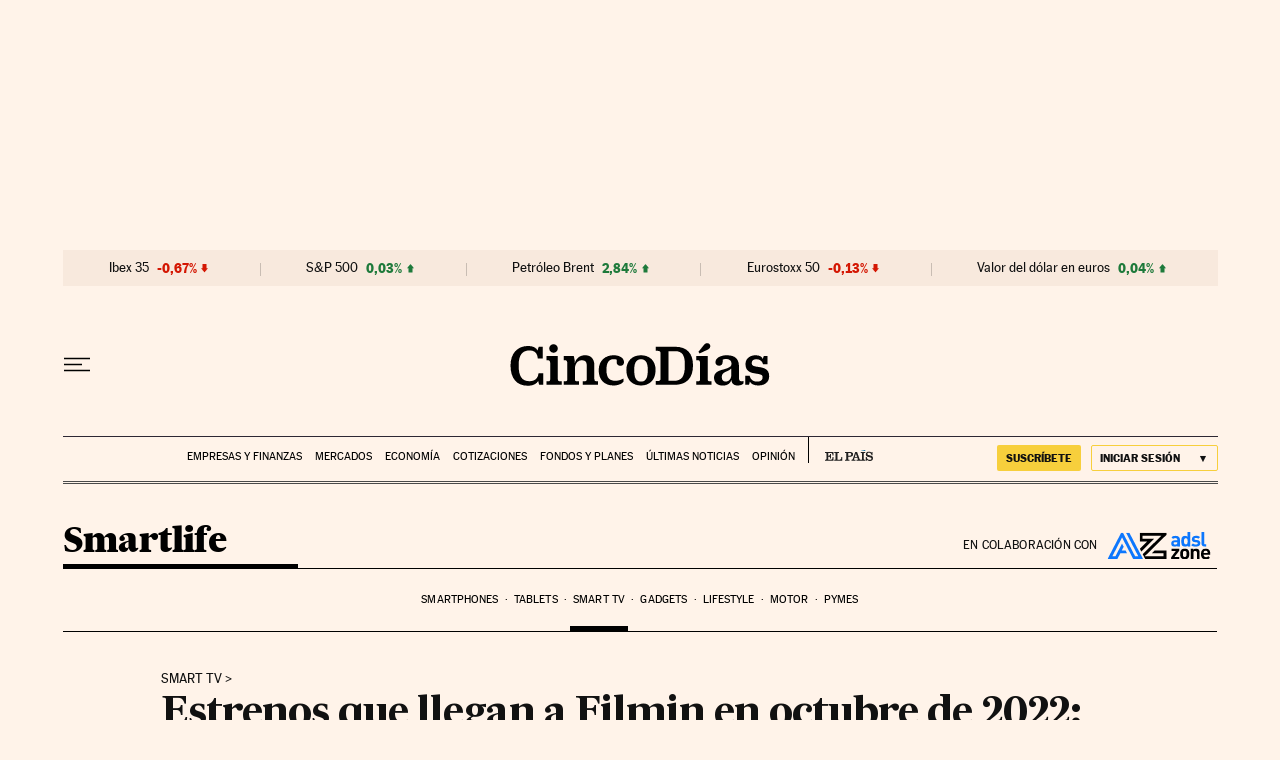

--- FILE ---
content_type: application/javascript; charset=utf-8
request_url: https://fundingchoicesmessages.google.com/f/AGSKWxVhCaeTRNgt9DxcmcRLxMqp26j0l8K5ztqd3GPpYkpi_KefbBd67sMMSf-Yt1XpXEzoAjmNNbdcMy1B8a-WJ7TYmH6eswxpoz2qnJwOyUS67NDf31SCkP-Neo5oDa5Z7MYE2BT20k-FIo_jQWJg-UrV5-OpIJ70L7fkYGvEe-M0C7dqLaDs6TN2dRfM/_/prod/ads-/adscript1./adskyscraper._728x901./ad-api-
body_size: -1288
content:
window['421d391f-a1f9-4875-8077-d830306a02c0'] = true;